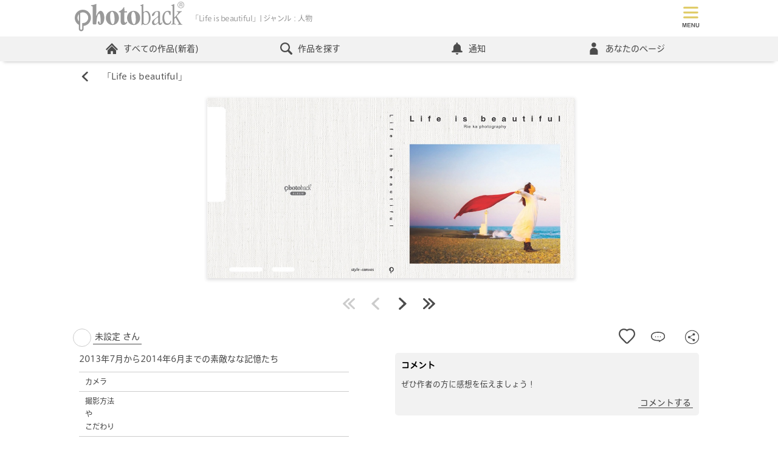

--- FILE ---
content_type: text/html; charset=utf-8
request_url: https://www.google.com/recaptcha/api2/aframe
body_size: 183
content:
<!DOCTYPE HTML><html><head><meta http-equiv="content-type" content="text/html; charset=UTF-8"></head><body><script nonce="Va91uHMbQq0sFzg4mfQCyQ">/** Anti-fraud and anti-abuse applications only. See google.com/recaptcha */ try{var clients={'sodar':'https://pagead2.googlesyndication.com/pagead/sodar?'};window.addEventListener("message",function(a){try{if(a.source===window.parent){var b=JSON.parse(a.data);var c=clients[b['id']];if(c){var d=document.createElement('img');d.src=c+b['params']+'&rc='+(localStorage.getItem("rc::a")?sessionStorage.getItem("rc::b"):"");window.document.body.appendChild(d);sessionStorage.setItem("rc::e",parseInt(sessionStorage.getItem("rc::e")||0)+1);localStorage.setItem("rc::h",'1768363880723');}}}catch(b){}});window.parent.postMessage("_grecaptcha_ready", "*");}catch(b){}</script></body></html>

--- FILE ---
content_type: application/javascript
request_url: https://www.photoback.jp/Content/js/webshareapi.js
body_size: 278
content:
/**
 * 現在のページを共有するためのOSのUIを表示します
 */
async function share() {
    if (navigator.share) {
        let url = location.href;
        try {
            await navigator.share({
                title: document.title,
                text: '',
                url: url,
            });
          } catch (err) {
            console.log('Error sharing', err)
        }
    }
}

--- FILE ---
content_type: application/javascript
request_url: https://www.photoback.jp/scripts/Checkout.js?ts=2026011401
body_size: 7917
content:
/***********************************
*「カートに追加する」の動きを制御します	*
*※UserController、ダイアログとの連携
***********************************/
window.Checkout = {

    /***********************************************
    * カートに作品を追加します。
    * 追加の可否チェックを行い、可であれば追加の実処理
    * ※追加する場合はこのメソッドを呼び出す	*
    ***********************************************/
    AddCart: function (contentID) {

        var post = function () {
            $.ajax({
                async: false,
                url: '/Work/CheckAddCart',
                type: 'POST',
                data: { contentId: contentID },
                success: function (data) {
                    Checkout.CallbackAddCart(data, contentID)
                }
            });
        }

        post();
    },

    /***********************************************
    * カートにステーショナリーを追加します。	
    * 追加の可否チェックを行い、可であれば追加の実処理
    * ※追加する場合はこのメソッドを呼び出す	*
    ***********************************************/
    AddCartStationery: function(stationeryID){

        var post = function () {
            $.ajax({
                async: false,
                url: '/Work/CheckAddCartStationery',
                type: 'POST',
                data: { stationeryId: stationeryID },
                success: function (data) {
                    Checkout.CallbackAddCartStationery(data, stationeryID)
                }
            });
        }

        post();
    },

    /********************************************************
    * 同時購入出来ないアイテムがある場合はダイアログで確認*
    ********************************************************/
    CallbackAddCart: function (data, contentID) {
        var post = function () {
            $.ajax({
                async: false,
                url: '/Work/AddCart',
                type: 'POST',
                data: { contentId: contentID },
                success: function (result) {
                    location.href = result;
                }
            });
        }

        var redirect = function () {
            location.reload();
        }

        if (data === 'true') {
            return post();
        } else if (data === 'error') {
            return OpenOk('カートに追加できませんでした。', '再度実行してみてください。', redirect);
        } else if (data === 'sameGreetingItem'){
            return OpenOk('カートに追加できませんでした。', '同じ宛名印刷を設定した同一アイテムを既にカートに追加済みです。', redirect);
        }

        OpenOkNg('カートに追加しますか？',
                'このアイテムと既にカートに入っているアイテムは一緒に注文することができません。<br><br>既にカートに入っているアイテムを削除して、新たにこのアイテムをカートに追加します。',
                post
                );
    },

    /********************************************************
    * 同時購入出来ないアイテムがある場合はダイアログで確認*
    ********************************************************/
    CallbackAddCartStationery: function (data, stationeryID) {

        var post = function () {
            $.ajax({
                async: false,
                url: '/Work/AddCartStationery',
                type: 'POST',
                data: { stationeryId: stationeryID },
                success: function (result) {
                    location.href = result;
                }
            });
        }

        var reload = function () {
            location.reload();
        }
        var redirectToLogin = function () {
            var path = location.pathname;
            location.href = '/User/Login/?to=' + path;
        }

        if (data === 'true') {
            return post();
        } else if (data === 'redirect') {
            return OpenOk('ログインをしてください。', 'ログイン後、カートに追加をしてください。', redirectToLogin);
        } else if (data === 'cannotbuy') {
            return OpenOk('申し訳ありません。', '在庫切れのため、カートに追加できませんでした。<br><br>入荷まで今しばらくお待ちください。', reload);
        } else if (data === 'error') {
            return OpenOk('カートに追加できません。', 'カートに入れるアイテムを正しく選択してください。', reload);
        }

        OpenOkNg('カートに追加しますか？',
                'このアイテムと既にカートに入っているアイテムは一緒に注文することができません。<br><br>既にカートに入っているアイテムを削除して、新たにこのアイテムをカートに追加します。',
                post
                );
    },

    /********************************************************
    * 宅急便を選択できないアイテムをカートから削除します。*
    ********************************************************/
    DeleteCannotHomeDeliveryItems : function () {

        var redirect = function () {
            location.reload();
        }
        var error = function () {
            OpenOk('カートから削除できませんでした。', '再度実行してみてください。', redirect);
        }

        var post = function () {
            $.ajax({
                async: false,
                url: '/CardCheckout/RemoveCannotHomeDeliveryItems',
                type: 'POST',
                success: function (result) {
                    if (result === 'true') {
                        redirect();
                    } else {
                        error();
                    }
                }
            });
        };
        post();
    },

    /********************************************************
    * ポスト投函代行を選択できないアイテムをカートから削除します。*
    ********************************************************/
    DeleteCannotDirectDeliveryItems : function () {

        var redirect = function () {
            location.reload();
        }
        var error = function () {
            OpenOk('カートから削除できませんでした。', '再度実行してみてください。', redirect);
        }

        var post = function () {
            $.ajax({
                async: false,
                url: '/CardCheckout/RemoveCannotDirectDeliveryItems',
                type: 'POST',
                success: function (result) {
                    if (result === 'true') {
                        redirect();
                    } else {
                        error();
                    }
                }
            });
        };
        post();
    },

    /********************************************************
    * コンビニプリントを選択できないアイテムをカートから削除します。*
    ********************************************************/
    DeleteCannotNetPrintItems: function () {

        var redirect = function () {
            location.reload();
        }
        var error = function () {
            OpenOk('カートから削除できませんでした。', '再度実行してみてください。', redirect);
        }

        var post = function () {
            $.ajax({
                async: false,
                url: '/CardCheckout/RemoveCannotNetPrintItems',
                type: 'POST',
                success: function (result) {
                    if (result === 'true') {
                        redirect();
                    } else {
                        error();
                    }
                }
            });
        };
        post();
    }
};

--- FILE ---
content_type: image/svg+xml
request_url: https://www.photoback.jp/Content/img/icon/header_menu_new.svg
body_size: 1062
content:
<svg id="レイヤー_1" data-name="レイヤー 1" xmlns="http://www.w3.org/2000/svg" viewBox="0 0 100 100"><defs><style>.cls-1{fill:#e0cc69;}.cls-2{isolation:isolate;}.cls-3{fill:#4c4c4c;}</style></defs><g id="menu"><path class="cls-1" d="M73.79,60.67H26.1a3.6,3.6,0,0,1,0-7.2H73.9a3.63,3.63,0,0,1,3.6,3.6A3.73,3.73,0,0,1,73.79,60.67Z"/><path class="cls-1" d="M73.79,42.55H26.1A3.63,3.63,0,0,1,22.5,39a3.71,3.71,0,0,1,3.6-3.6H73.9A3.64,3.64,0,0,1,77.5,39,3.72,3.72,0,0,1,73.79,42.55Z"/><path class="cls-1" d="M73.79,25.2H26.1a3.6,3.6,0,0,1,0-7.2H73.9a3.63,3.63,0,0,1,3.6,3.6A3.73,3.73,0,0,1,73.79,25.2Z"/><g class="cls-2"><path class="cls-3" d="M31.65,92.86V79.4L28.27,92.86H25.21L21.83,79.4V92.86H19.22V77.54h4.46l2.7,10.58.36,2.43.36-2.43,2.73-10.58h4.43V92.86Z"/><path class="cls-3" d="M37.79,92.86V77.54H49.38v2.39H40.6v3.8h8.11v2.2H40.6v4.54h9.11v2.39Z"/><path class="cls-3" d="M61.87,92.86l-6-9.76-1.16-2.52L55,84v8.86H52.24V77.54h3l6.05,9.76,1.15,2.52-.29-3.42V77.54H64.9V92.86Z"/><path class="cls-3" d="M74.52,93.37c-4.12,0-6.39-2.4-6.39-6.55V77.54H71v9.61c0,2.65,1.49,3.66,3.46,3.66,2.31,0,3.53-1.28,3.53-3.66V77.54h2.83v9.28C80.79,91.67,77.81,93.37,74.52,93.37Z"/></g></g></svg>

--- FILE ---
content_type: image/svg+xml
request_url: https://www.photoback.jp/Content/img/icon/sns/x.svg
body_size: 531
content:
<?xml version="1.0" encoding="UTF-8"?>
<svg xmlns="http://www.w3.org/2000/svg" version="1.1" viewBox="0 0 100 100">
  <defs>
    <style>
      .cls-1 {
        fill: #fff;
      }
    </style>
  </defs>
  <!-- Generator: Adobe Illustrator 28.6.0, SVG Export Plug-In . SVG Version: 1.2.0 Build 709)  -->
  <g>
    <g id="_レイヤー_1" data-name="レイヤー_1">
      <g>
        <circle cx="50" cy="50" r="50"/>
        <path class="cls-1" d="M55,45.9l19.7-22.9h-4.7l-17,19.9-13.7-19.9h-15.7l20.6,30-20.6,24h4.7l18-21,14.4,21h15.7l-21.4-31.1h0ZM48.6,53.3l-2.1-3-16.6-23.8h7.2l13.4,19.2,2.1,3,17.4,25h-7.2l-14.2-20.4h0Z"/>
      </g>
    </g>
  </g>
</svg>